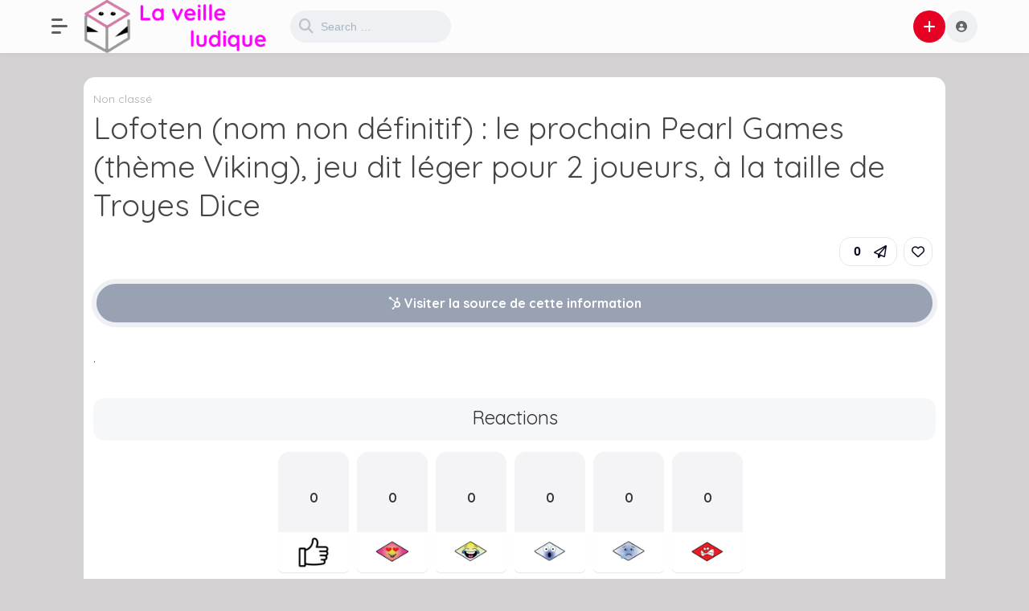

--- FILE ---
content_type: text/html; charset=UTF-8
request_url: https://www.boardgame.fr/2021/05/25/lofoten-nom-non-definitif-le-prochain-pearl-games-theme-viking-jeu-dit-leger-pour-2-joueurs-a-la-taille-de-troyes-dice/
body_size: 14374
content:
<!DOCTYPE html>
<html lang="fr-FR">
<head>
	<meta charset="UTF-8">
			<title>Lofoten (nom non définitif) : le prochain Pearl Games (thème Viking), jeu dit léger pour 2 joueurs, à la taille de Troyes Dice &#8211; Board Game</title>
<meta name='robots' content='max-image-preview:large' />
<link rel='dns-prefetch' href='//www.boardgame.fr' />
<link rel='dns-prefetch' href='//fonts.googleapis.com' />
<link rel="alternate" type="application/rss+xml" title="Board Game &raquo; Flux" href="https://www.boardgame.fr/feed/" />
<link rel="alternate" type="application/rss+xml" title="Board Game &raquo; Flux des commentaires" href="https://www.boardgame.fr/comments/feed/" />
<link rel="alternate" title="oEmbed (JSON)" type="application/json+oembed" href="https://www.boardgame.fr/wp-json/oembed/1.0/embed?url=https%3A%2F%2Fwww.boardgame.fr%2F2021%2F05%2F25%2Flofoten-nom-non-definitif-le-prochain-pearl-games-theme-viking-jeu-dit-leger-pour-2-joueurs-a-la-taille-de-troyes-dice%2F" />
<link rel="alternate" title="oEmbed (XML)" type="text/xml+oembed" href="https://www.boardgame.fr/wp-json/oembed/1.0/embed?url=https%3A%2F%2Fwww.boardgame.fr%2F2021%2F05%2F25%2Flofoten-nom-non-definitif-le-prochain-pearl-games-theme-viking-jeu-dit-leger-pour-2-joueurs-a-la-taille-de-troyes-dice%2F&#038;format=xml" />
		<!-- This site uses the Google Analytics by MonsterInsights plugin v9.11.0 - Using Analytics tracking - https://www.monsterinsights.com/ -->
							<script src="//www.googletagmanager.com/gtag/js?id=G-WBZ635P0G9"  data-cfasync="false" data-wpfc-render="false" type="text/javascript" async></script>
			<script data-cfasync="false" data-wpfc-render="false" type="text/javascript">
				var mi_version = '9.11.0';
				var mi_track_user = true;
				var mi_no_track_reason = '';
								var MonsterInsightsDefaultLocations = {"page_location":"https:\/\/www.boardgame.fr\/2021\/05\/25\/lofoten-nom-non-definitif-le-prochain-pearl-games-theme-viking-jeu-dit-leger-pour-2-joueurs-a-la-taille-de-troyes-dice\/"};
								if ( typeof MonsterInsightsPrivacyGuardFilter === 'function' ) {
					var MonsterInsightsLocations = (typeof MonsterInsightsExcludeQuery === 'object') ? MonsterInsightsPrivacyGuardFilter( MonsterInsightsExcludeQuery ) : MonsterInsightsPrivacyGuardFilter( MonsterInsightsDefaultLocations );
				} else {
					var MonsterInsightsLocations = (typeof MonsterInsightsExcludeQuery === 'object') ? MonsterInsightsExcludeQuery : MonsterInsightsDefaultLocations;
				}

								var disableStrs = [
										'ga-disable-G-WBZ635P0G9',
									];

				/* Function to detect opted out users */
				function __gtagTrackerIsOptedOut() {
					for (var index = 0; index < disableStrs.length; index++) {
						if (document.cookie.indexOf(disableStrs[index] + '=true') > -1) {
							return true;
						}
					}

					return false;
				}

				/* Disable tracking if the opt-out cookie exists. */
				if (__gtagTrackerIsOptedOut()) {
					for (var index = 0; index < disableStrs.length; index++) {
						window[disableStrs[index]] = true;
					}
				}

				/* Opt-out function */
				function __gtagTrackerOptout() {
					for (var index = 0; index < disableStrs.length; index++) {
						document.cookie = disableStrs[index] + '=true; expires=Thu, 31 Dec 2099 23:59:59 UTC; path=/';
						window[disableStrs[index]] = true;
					}
				}

				if ('undefined' === typeof gaOptout) {
					function gaOptout() {
						__gtagTrackerOptout();
					}
				}
								window.dataLayer = window.dataLayer || [];

				window.MonsterInsightsDualTracker = {
					helpers: {},
					trackers: {},
				};
				if (mi_track_user) {
					function __gtagDataLayer() {
						dataLayer.push(arguments);
					}

					function __gtagTracker(type, name, parameters) {
						if (!parameters) {
							parameters = {};
						}

						if (parameters.send_to) {
							__gtagDataLayer.apply(null, arguments);
							return;
						}

						if (type === 'event') {
														parameters.send_to = monsterinsights_frontend.v4_id;
							var hookName = name;
							if (typeof parameters['event_category'] !== 'undefined') {
								hookName = parameters['event_category'] + ':' + name;
							}

							if (typeof MonsterInsightsDualTracker.trackers[hookName] !== 'undefined') {
								MonsterInsightsDualTracker.trackers[hookName](parameters);
							} else {
								__gtagDataLayer('event', name, parameters);
							}
							
						} else {
							__gtagDataLayer.apply(null, arguments);
						}
					}

					__gtagTracker('js', new Date());
					__gtagTracker('set', {
						'developer_id.dZGIzZG': true,
											});
					if ( MonsterInsightsLocations.page_location ) {
						__gtagTracker('set', MonsterInsightsLocations);
					}
										__gtagTracker('config', 'G-WBZ635P0G9', {"forceSSL":"true","link_attribution":"true"} );
										window.gtag = __gtagTracker;										(function () {
						/* https://developers.google.com/analytics/devguides/collection/analyticsjs/ */
						/* ga and __gaTracker compatibility shim. */
						var noopfn = function () {
							return null;
						};
						var newtracker = function () {
							return new Tracker();
						};
						var Tracker = function () {
							return null;
						};
						var p = Tracker.prototype;
						p.get = noopfn;
						p.set = noopfn;
						p.send = function () {
							var args = Array.prototype.slice.call(arguments);
							args.unshift('send');
							__gaTracker.apply(null, args);
						};
						var __gaTracker = function () {
							var len = arguments.length;
							if (len === 0) {
								return;
							}
							var f = arguments[len - 1];
							if (typeof f !== 'object' || f === null || typeof f.hitCallback !== 'function') {
								if ('send' === arguments[0]) {
									var hitConverted, hitObject = false, action;
									if ('event' === arguments[1]) {
										if ('undefined' !== typeof arguments[3]) {
											hitObject = {
												'eventAction': arguments[3],
												'eventCategory': arguments[2],
												'eventLabel': arguments[4],
												'value': arguments[5] ? arguments[5] : 1,
											}
										}
									}
									if ('pageview' === arguments[1]) {
										if ('undefined' !== typeof arguments[2]) {
											hitObject = {
												'eventAction': 'page_view',
												'page_path': arguments[2],
											}
										}
									}
									if (typeof arguments[2] === 'object') {
										hitObject = arguments[2];
									}
									if (typeof arguments[5] === 'object') {
										Object.assign(hitObject, arguments[5]);
									}
									if ('undefined' !== typeof arguments[1].hitType) {
										hitObject = arguments[1];
										if ('pageview' === hitObject.hitType) {
											hitObject.eventAction = 'page_view';
										}
									}
									if (hitObject) {
										action = 'timing' === arguments[1].hitType ? 'timing_complete' : hitObject.eventAction;
										hitConverted = mapArgs(hitObject);
										__gtagTracker('event', action, hitConverted);
									}
								}
								return;
							}

							function mapArgs(args) {
								var arg, hit = {};
								var gaMap = {
									'eventCategory': 'event_category',
									'eventAction': 'event_action',
									'eventLabel': 'event_label',
									'eventValue': 'event_value',
									'nonInteraction': 'non_interaction',
									'timingCategory': 'event_category',
									'timingVar': 'name',
									'timingValue': 'value',
									'timingLabel': 'event_label',
									'page': 'page_path',
									'location': 'page_location',
									'title': 'page_title',
									'referrer' : 'page_referrer',
								};
								for (arg in args) {
																		if (!(!args.hasOwnProperty(arg) || !gaMap.hasOwnProperty(arg))) {
										hit[gaMap[arg]] = args[arg];
									} else {
										hit[arg] = args[arg];
									}
								}
								return hit;
							}

							try {
								f.hitCallback();
							} catch (ex) {
							}
						};
						__gaTracker.create = newtracker;
						__gaTracker.getByName = newtracker;
						__gaTracker.getAll = function () {
							return [];
						};
						__gaTracker.remove = noopfn;
						__gaTracker.loaded = true;
						window['__gaTracker'] = __gaTracker;
					})();
									} else {
										console.log("");
					(function () {
						function __gtagTracker() {
							return null;
						}

						window['__gtagTracker'] = __gtagTracker;
						window['gtag'] = __gtagTracker;
					})();
									}
			</script>
							<!-- / Google Analytics by MonsterInsights -->
		<style id='wp-img-auto-sizes-contain-inline-css' type='text/css'>
img:is([sizes=auto i],[sizes^="auto," i]){contain-intrinsic-size:3000px 1500px}
/*# sourceURL=wp-img-auto-sizes-contain-inline-css */
</style>
<style id='wp-emoji-styles-inline-css' type='text/css'>

	img.wp-smiley, img.emoji {
		display: inline !important;
		border: none !important;
		box-shadow: none !important;
		height: 1em !important;
		width: 1em !important;
		margin: 0 0.07em !important;
		vertical-align: -0.1em !important;
		background: none !important;
		padding: 0 !important;
	}
/*# sourceURL=wp-emoji-styles-inline-css */
</style>
<style id='wp-block-library-inline-css' type='text/css'>
:root{--wp-block-synced-color:#7a00df;--wp-block-synced-color--rgb:122,0,223;--wp-bound-block-color:var(--wp-block-synced-color);--wp-editor-canvas-background:#ddd;--wp-admin-theme-color:#007cba;--wp-admin-theme-color--rgb:0,124,186;--wp-admin-theme-color-darker-10:#006ba1;--wp-admin-theme-color-darker-10--rgb:0,107,160.5;--wp-admin-theme-color-darker-20:#005a87;--wp-admin-theme-color-darker-20--rgb:0,90,135;--wp-admin-border-width-focus:2px}@media (min-resolution:192dpi){:root{--wp-admin-border-width-focus:1.5px}}.wp-element-button{cursor:pointer}:root .has-very-light-gray-background-color{background-color:#eee}:root .has-very-dark-gray-background-color{background-color:#313131}:root .has-very-light-gray-color{color:#eee}:root .has-very-dark-gray-color{color:#313131}:root .has-vivid-green-cyan-to-vivid-cyan-blue-gradient-background{background:linear-gradient(135deg,#00d084,#0693e3)}:root .has-purple-crush-gradient-background{background:linear-gradient(135deg,#34e2e4,#4721fb 50%,#ab1dfe)}:root .has-hazy-dawn-gradient-background{background:linear-gradient(135deg,#faaca8,#dad0ec)}:root .has-subdued-olive-gradient-background{background:linear-gradient(135deg,#fafae1,#67a671)}:root .has-atomic-cream-gradient-background{background:linear-gradient(135deg,#fdd79a,#004a59)}:root .has-nightshade-gradient-background{background:linear-gradient(135deg,#330968,#31cdcf)}:root .has-midnight-gradient-background{background:linear-gradient(135deg,#020381,#2874fc)}:root{--wp--preset--font-size--normal:16px;--wp--preset--font-size--huge:42px}.has-regular-font-size{font-size:1em}.has-larger-font-size{font-size:2.625em}.has-normal-font-size{font-size:var(--wp--preset--font-size--normal)}.has-huge-font-size{font-size:var(--wp--preset--font-size--huge)}.has-text-align-center{text-align:center}.has-text-align-left{text-align:left}.has-text-align-right{text-align:right}.has-fit-text{white-space:nowrap!important}#end-resizable-editor-section{display:none}.aligncenter{clear:both}.items-justified-left{justify-content:flex-start}.items-justified-center{justify-content:center}.items-justified-right{justify-content:flex-end}.items-justified-space-between{justify-content:space-between}.screen-reader-text{border:0;clip-path:inset(50%);height:1px;margin:-1px;overflow:hidden;padding:0;position:absolute;width:1px;word-wrap:normal!important}.screen-reader-text:focus{background-color:#ddd;clip-path:none;color:#444;display:block;font-size:1em;height:auto;left:5px;line-height:normal;padding:15px 23px 14px;text-decoration:none;top:5px;width:auto;z-index:100000}html :where(.has-border-color){border-style:solid}html :where([style*=border-top-color]){border-top-style:solid}html :where([style*=border-right-color]){border-right-style:solid}html :where([style*=border-bottom-color]){border-bottom-style:solid}html :where([style*=border-left-color]){border-left-style:solid}html :where([style*=border-width]){border-style:solid}html :where([style*=border-top-width]){border-top-style:solid}html :where([style*=border-right-width]){border-right-style:solid}html :where([style*=border-bottom-width]){border-bottom-style:solid}html :where([style*=border-left-width]){border-left-style:solid}html :where(img[class*=wp-image-]){height:auto;max-width:100%}:where(figure){margin:0 0 1em}html :where(.is-position-sticky){--wp-admin--admin-bar--position-offset:var(--wp-admin--admin-bar--height,0px)}@media screen and (max-width:600px){html :where(.is-position-sticky){--wp-admin--admin-bar--position-offset:0px}}

/*# sourceURL=wp-block-library-inline-css */
</style><style id='global-styles-inline-css' type='text/css'>
:root{--wp--preset--aspect-ratio--square: 1;--wp--preset--aspect-ratio--4-3: 4/3;--wp--preset--aspect-ratio--3-4: 3/4;--wp--preset--aspect-ratio--3-2: 3/2;--wp--preset--aspect-ratio--2-3: 2/3;--wp--preset--aspect-ratio--16-9: 16/9;--wp--preset--aspect-ratio--9-16: 9/16;--wp--preset--color--black: #000000;--wp--preset--color--cyan-bluish-gray: #abb8c3;--wp--preset--color--white: #ffffff;--wp--preset--color--pale-pink: #f78da7;--wp--preset--color--vivid-red: #cf2e2e;--wp--preset--color--luminous-vivid-orange: #ff6900;--wp--preset--color--luminous-vivid-amber: #fcb900;--wp--preset--color--light-green-cyan: #7bdcb5;--wp--preset--color--vivid-green-cyan: #00d084;--wp--preset--color--pale-cyan-blue: #8ed1fc;--wp--preset--color--vivid-cyan-blue: #0693e3;--wp--preset--color--vivid-purple: #9b51e0;--wp--preset--gradient--vivid-cyan-blue-to-vivid-purple: linear-gradient(135deg,rgb(6,147,227) 0%,rgb(155,81,224) 100%);--wp--preset--gradient--light-green-cyan-to-vivid-green-cyan: linear-gradient(135deg,rgb(122,220,180) 0%,rgb(0,208,130) 100%);--wp--preset--gradient--luminous-vivid-amber-to-luminous-vivid-orange: linear-gradient(135deg,rgb(252,185,0) 0%,rgb(255,105,0) 100%);--wp--preset--gradient--luminous-vivid-orange-to-vivid-red: linear-gradient(135deg,rgb(255,105,0) 0%,rgb(207,46,46) 100%);--wp--preset--gradient--very-light-gray-to-cyan-bluish-gray: linear-gradient(135deg,rgb(238,238,238) 0%,rgb(169,184,195) 100%);--wp--preset--gradient--cool-to-warm-spectrum: linear-gradient(135deg,rgb(74,234,220) 0%,rgb(151,120,209) 20%,rgb(207,42,186) 40%,rgb(238,44,130) 60%,rgb(251,105,98) 80%,rgb(254,248,76) 100%);--wp--preset--gradient--blush-light-purple: linear-gradient(135deg,rgb(255,206,236) 0%,rgb(152,150,240) 100%);--wp--preset--gradient--blush-bordeaux: linear-gradient(135deg,rgb(254,205,165) 0%,rgb(254,45,45) 50%,rgb(107,0,62) 100%);--wp--preset--gradient--luminous-dusk: linear-gradient(135deg,rgb(255,203,112) 0%,rgb(199,81,192) 50%,rgb(65,88,208) 100%);--wp--preset--gradient--pale-ocean: linear-gradient(135deg,rgb(255,245,203) 0%,rgb(182,227,212) 50%,rgb(51,167,181) 100%);--wp--preset--gradient--electric-grass: linear-gradient(135deg,rgb(202,248,128) 0%,rgb(113,206,126) 100%);--wp--preset--gradient--midnight: linear-gradient(135deg,rgb(2,3,129) 0%,rgb(40,116,252) 100%);--wp--preset--font-size--small: 13px;--wp--preset--font-size--medium: 20px;--wp--preset--font-size--large: 36px;--wp--preset--font-size--x-large: 42px;--wp--preset--spacing--20: 0.44rem;--wp--preset--spacing--30: 0.67rem;--wp--preset--spacing--40: 1rem;--wp--preset--spacing--50: 1.5rem;--wp--preset--spacing--60: 2.25rem;--wp--preset--spacing--70: 3.38rem;--wp--preset--spacing--80: 5.06rem;--wp--preset--shadow--natural: 6px 6px 9px rgba(0, 0, 0, 0.2);--wp--preset--shadow--deep: 12px 12px 50px rgba(0, 0, 0, 0.4);--wp--preset--shadow--sharp: 6px 6px 0px rgba(0, 0, 0, 0.2);--wp--preset--shadow--outlined: 6px 6px 0px -3px rgb(255, 255, 255), 6px 6px rgb(0, 0, 0);--wp--preset--shadow--crisp: 6px 6px 0px rgb(0, 0, 0);}:where(.is-layout-flex){gap: 0.5em;}:where(.is-layout-grid){gap: 0.5em;}body .is-layout-flex{display: flex;}.is-layout-flex{flex-wrap: wrap;align-items: center;}.is-layout-flex > :is(*, div){margin: 0;}body .is-layout-grid{display: grid;}.is-layout-grid > :is(*, div){margin: 0;}:where(.wp-block-columns.is-layout-flex){gap: 2em;}:where(.wp-block-columns.is-layout-grid){gap: 2em;}:where(.wp-block-post-template.is-layout-flex){gap: 1.25em;}:where(.wp-block-post-template.is-layout-grid){gap: 1.25em;}.has-black-color{color: var(--wp--preset--color--black) !important;}.has-cyan-bluish-gray-color{color: var(--wp--preset--color--cyan-bluish-gray) !important;}.has-white-color{color: var(--wp--preset--color--white) !important;}.has-pale-pink-color{color: var(--wp--preset--color--pale-pink) !important;}.has-vivid-red-color{color: var(--wp--preset--color--vivid-red) !important;}.has-luminous-vivid-orange-color{color: var(--wp--preset--color--luminous-vivid-orange) !important;}.has-luminous-vivid-amber-color{color: var(--wp--preset--color--luminous-vivid-amber) !important;}.has-light-green-cyan-color{color: var(--wp--preset--color--light-green-cyan) !important;}.has-vivid-green-cyan-color{color: var(--wp--preset--color--vivid-green-cyan) !important;}.has-pale-cyan-blue-color{color: var(--wp--preset--color--pale-cyan-blue) !important;}.has-vivid-cyan-blue-color{color: var(--wp--preset--color--vivid-cyan-blue) !important;}.has-vivid-purple-color{color: var(--wp--preset--color--vivid-purple) !important;}.has-black-background-color{background-color: var(--wp--preset--color--black) !important;}.has-cyan-bluish-gray-background-color{background-color: var(--wp--preset--color--cyan-bluish-gray) !important;}.has-white-background-color{background-color: var(--wp--preset--color--white) !important;}.has-pale-pink-background-color{background-color: var(--wp--preset--color--pale-pink) !important;}.has-vivid-red-background-color{background-color: var(--wp--preset--color--vivid-red) !important;}.has-luminous-vivid-orange-background-color{background-color: var(--wp--preset--color--luminous-vivid-orange) !important;}.has-luminous-vivid-amber-background-color{background-color: var(--wp--preset--color--luminous-vivid-amber) !important;}.has-light-green-cyan-background-color{background-color: var(--wp--preset--color--light-green-cyan) !important;}.has-vivid-green-cyan-background-color{background-color: var(--wp--preset--color--vivid-green-cyan) !important;}.has-pale-cyan-blue-background-color{background-color: var(--wp--preset--color--pale-cyan-blue) !important;}.has-vivid-cyan-blue-background-color{background-color: var(--wp--preset--color--vivid-cyan-blue) !important;}.has-vivid-purple-background-color{background-color: var(--wp--preset--color--vivid-purple) !important;}.has-black-border-color{border-color: var(--wp--preset--color--black) !important;}.has-cyan-bluish-gray-border-color{border-color: var(--wp--preset--color--cyan-bluish-gray) !important;}.has-white-border-color{border-color: var(--wp--preset--color--white) !important;}.has-pale-pink-border-color{border-color: var(--wp--preset--color--pale-pink) !important;}.has-vivid-red-border-color{border-color: var(--wp--preset--color--vivid-red) !important;}.has-luminous-vivid-orange-border-color{border-color: var(--wp--preset--color--luminous-vivid-orange) !important;}.has-luminous-vivid-amber-border-color{border-color: var(--wp--preset--color--luminous-vivid-amber) !important;}.has-light-green-cyan-border-color{border-color: var(--wp--preset--color--light-green-cyan) !important;}.has-vivid-green-cyan-border-color{border-color: var(--wp--preset--color--vivid-green-cyan) !important;}.has-pale-cyan-blue-border-color{border-color: var(--wp--preset--color--pale-cyan-blue) !important;}.has-vivid-cyan-blue-border-color{border-color: var(--wp--preset--color--vivid-cyan-blue) !important;}.has-vivid-purple-border-color{border-color: var(--wp--preset--color--vivid-purple) !important;}.has-vivid-cyan-blue-to-vivid-purple-gradient-background{background: var(--wp--preset--gradient--vivid-cyan-blue-to-vivid-purple) !important;}.has-light-green-cyan-to-vivid-green-cyan-gradient-background{background: var(--wp--preset--gradient--light-green-cyan-to-vivid-green-cyan) !important;}.has-luminous-vivid-amber-to-luminous-vivid-orange-gradient-background{background: var(--wp--preset--gradient--luminous-vivid-amber-to-luminous-vivid-orange) !important;}.has-luminous-vivid-orange-to-vivid-red-gradient-background{background: var(--wp--preset--gradient--luminous-vivid-orange-to-vivid-red) !important;}.has-very-light-gray-to-cyan-bluish-gray-gradient-background{background: var(--wp--preset--gradient--very-light-gray-to-cyan-bluish-gray) !important;}.has-cool-to-warm-spectrum-gradient-background{background: var(--wp--preset--gradient--cool-to-warm-spectrum) !important;}.has-blush-light-purple-gradient-background{background: var(--wp--preset--gradient--blush-light-purple) !important;}.has-blush-bordeaux-gradient-background{background: var(--wp--preset--gradient--blush-bordeaux) !important;}.has-luminous-dusk-gradient-background{background: var(--wp--preset--gradient--luminous-dusk) !important;}.has-pale-ocean-gradient-background{background: var(--wp--preset--gradient--pale-ocean) !important;}.has-electric-grass-gradient-background{background: var(--wp--preset--gradient--electric-grass) !important;}.has-midnight-gradient-background{background: var(--wp--preset--gradient--midnight) !important;}.has-small-font-size{font-size: var(--wp--preset--font-size--small) !important;}.has-medium-font-size{font-size: var(--wp--preset--font-size--medium) !important;}.has-large-font-size{font-size: var(--wp--preset--font-size--large) !important;}.has-x-large-font-size{font-size: var(--wp--preset--font-size--x-large) !important;}
/*# sourceURL=global-styles-inline-css */
</style>

<style id='classic-theme-styles-inline-css' type='text/css'>
/*! This file is auto-generated */
.wp-block-button__link{color:#fff;background-color:#32373c;border-radius:9999px;box-shadow:none;text-decoration:none;padding:calc(.667em + 2px) calc(1.333em + 2px);font-size:1.125em}.wp-block-file__button{background:#32373c;color:#fff;text-decoration:none}
/*# sourceURL=/wp-includes/css/classic-themes.min.css */
</style>
<link rel='stylesheet' id='wpa-css-css' href='https://www.boardgame.fr/wp-content/plugins/honeypot/includes/css/wpa.css?ver=2.3.03' type='text/css' media='all' />
<link rel='stylesheet' id='king-style-css' href='https://www.boardgame.fr/wp-content/themes/king/style.css?ver=9.5.3' type='text/css' media='all' />
<link rel='stylesheet' id='custom-styles-css' href='https://www.boardgame.fr/wp-content/themes/king/layouts/custom-styles.css?ver=9.5.3' type='text/css' media='all' />
<link rel='stylesheet' id='googlefont-style-css' href='//fonts.googleapis.com/css?family=Quicksand%3Aital%2Cwght%400%2C300%3B0%2C400%3B0%2C600%3B0%2C700%3B1%2C400&#038;display=swap&#038;ver=1.0.0' type='text/css' media='all' />
<link rel='stylesheet' id='font-awesome-style-css' href='https://www.boardgame.fr/wp-content/themes/king/layouts/font-awesome/css/all.min.css?ver=9.5.3' type='text/css' media='all' />
<link rel='stylesheet' id='magnefic-popup-css-css' href='https://www.boardgame.fr/wp-content/themes/king/layouts/js/magnific-popup/magnific-popup.css?ver=9.5.3' type='text/css' media='all' />
<link rel='stylesheet' id='wp-pagenavi-css' href='https://www.boardgame.fr/wp-content/plugins/wp-pagenavi/pagenavi-css.css?ver=2.70' type='text/css' media='all' />
<script type="text/javascript" src="https://www.boardgame.fr/wp-content/plugins/google-analytics-for-wordpress/assets/js/frontend-gtag.min.js?ver=9.11.0" id="monsterinsights-frontend-script-js" async="async" data-wp-strategy="async"></script>
<script data-cfasync="false" data-wpfc-render="false" type="text/javascript" id='monsterinsights-frontend-script-js-extra'>/* <![CDATA[ */
var monsterinsights_frontend = {"js_events_tracking":"true","download_extensions":"doc,pdf,ppt,zip,xls,docx,pptx,xlsx","inbound_paths":"[{\"path\":\"\\\/go\\\/\",\"label\":\"affiliate\"},{\"path\":\"\\\/recommend\\\/\",\"label\":\"affiliate\"}]","home_url":"https:\/\/www.boardgame.fr","hash_tracking":"false","v4_id":"G-WBZ635P0G9"};/* ]]> */
</script>
<script type="text/javascript" src="https://www.boardgame.fr/wp-includes/js/jquery/jquery.min.js?ver=3.7.1" id="jquery-core-js"></script>
<script type="text/javascript" src="https://www.boardgame.fr/wp-includes/js/jquery/jquery-migrate.min.js?ver=3.4.1" id="jquery-migrate-js"></script>
<link rel="https://api.w.org/" href="https://www.boardgame.fr/wp-json/" /><link rel="alternate" title="JSON" type="application/json" href="https://www.boardgame.fr/wp-json/wp/v2/posts/13693" /><link rel="EditURI" type="application/rsd+xml" title="RSD" href="https://www.boardgame.fr/xmlrpc.php?rsd" />
<meta name="generator" content="WordPress 6.9" />
<link rel="canonical" href="https://www.boardgame.fr/2021/05/25/lofoten-nom-non-definitif-le-prochain-pearl-games-theme-viking-jeu-dit-leger-pour-2-joueurs-a-la-taille-de-troyes-dice/" />
<link rel='shortlink' href='https://www.boardgame.fr/?p=13693' />
<link rel="apple-touch-icon" sizes="180x180" href="/wp-content/uploads/fbrfg/apple-touch-icon.png">
<link rel="icon" type="image/png" sizes="32x32" href="/wp-content/uploads/fbrfg/favicon-32x32.png">
<link rel="icon" type="image/png" sizes="16x16" href="/wp-content/uploads/fbrfg/favicon-16x16.png">
<link rel="manifest" href="/wp-content/uploads/fbrfg/site.webmanifest">
<link rel="mask-icon" href="/wp-content/uploads/fbrfg/safari-pinned-tab.svg" color="#5bbad5">
<link rel="shortcut icon" href="/wp-content/uploads/fbrfg/favicon.ico">
<meta name="msapplication-TileColor" content="#da532c">
<meta name="msapplication-config" content="/wp-content/uploads/fbrfg/browserconfig.xml">
<meta name="theme-color" content="#ffffff"><meta name="viewport" content="width=device-width, maximum-scale=1.0, minimum-scale=1.0, initial-scale=1.0" /><style type="text/css">.recentcomments a{display:inline !important;padding:0 !important;margin:0 !important;}</style><link rel="icon" href="https://www.boardgame.fr/wp-content/uploads/2019/03/cropped-favicon-bg01-32x32.png" sizes="32x32" />
<link rel="icon" href="https://www.boardgame.fr/wp-content/uploads/2019/03/cropped-favicon-bg01-192x192.png" sizes="192x192" />
<link rel="apple-touch-icon" href="https://www.boardgame.fr/wp-content/uploads/2019/03/cropped-favicon-bg01-180x180.png" />
<meta name="msapplication-TileImage" content="https://www.boardgame.fr/wp-content/uploads/2019/03/cropped-favicon-bg01-270x270.png" />
		<style type="text/css" id="wp-custom-css">
			/* Empêche les débordements horizontaux */
html, body {
  overflow-x: hidden;
}

/* Images / vidéos / iframes adaptatives */
img, video, iframe {
  max-width: 100% !important;
  height: auto !important;
}

/* Pour que les blocs flex ou grid ne forcent pas une largeur trop grande */
* {
  box-sizing: border-box;
  min-width: 0;
}
		</style>
		</head>
<body class="wp-singular post-template-default single single-post postid-13693 single-format-link wp-theme-king">
<div id="page" class="site header-template-06">
	<header id="masthead" class="site-header">
		<div class="king-header header-06 lr-padding">
			<div class="king-leftmenu-toggle-v2" data-toggle="dropdown" data-target=".king-leftmenu" aria-expanded="false" role="button"><span class="leftmenu-toggle-line"></span></div>	
			<div class="site-branding">
			<a href="https://www.boardgame.fr" class="king-logo">
			<img src="https://www.boardgame.fr/wp-content/uploads/2024/02/logo-BoardGame-GeekLette2.png" alt=""/>
		</a>
					<a href="https://www.boardgame.fr" class="mobile-king-logo">
				<img src="https://www.boardgame.fr/wp-content/uploads/2024/02/logo-BoardGame-GeekLette2.png" alt=""/>
			</a>	
					
		</div><!-- .site-branding -->			<div class="king-search-top">
	<div class="king-search">
		<form role="search" method="get" class="header-search-form" action="https://www.boardgame.fr/">
			<button type="submit" class="header-search-submit"
			value=""><i class="fa fa-search fa-2x" aria-hidden="true"></i> </button>
			<input type="search" class="header-search-field"
			placeholder="Search …"
			value="" name="s" autocomplete="off"
			title="Search for:" />
		</form>
					<div id="king-results"></div>
			</div>
</div><!-- .king-search-top -->
			<div class="king-header-right">
																						<div class="king-submit">
				<span class="king-submit-open"  data-toggle="dropdown" data-target=".king-submit" aria-expanded="false" role="button"><i class="fa fa-plus fa-lg" aria-hidden="true"></i></span>
				<div class="king-submit-drop">
					<ul class="king-submit-buttons">
																																																							<li><a data-toggle="modal" data-target="#addlink" href="#" class="header-login-buttons"><i class="fa-brands fa-hubspot"></i>Link</a></li>
																							</ul>
				</div>
			</div><!-- .king-submit -->
							<div class="king-logged-user">
	<div class="king-username">
					<div class="header-login head-icons" data-toggle="dropdown" data-target=".user-header-menu" aria-expanded="false"><i class="fas fa-user-circle"></i></div>
			<div class="user-header-menu">
				<div class="king-login-buttons">
											<a data-toggle="modal" data-target="#myModal" href="#" class="header-login-buttons"><i class="fas fa-user-circle"></i> Login </a>
														</div>
					</div>
		</div>
</div><!-- .king-logged-user -->
			</div>
		</div><!-- .king-header -->
	</header><!-- #masthead -->
	<div class="king-leftmenu king-scroll">
	<button class="king-leftmenu-close" type="button" data-toggle="dropdown" data-target=".king-leftmenu" aria-expanded="false"><i class="fa-solid fa-angle-left"></i></button>
	<form role="search" method="get" class="king-mobile-search" action="https://www.boardgame.fr/">
		<input type="search" class="king-mobile-search-field"
		placeholder="Search …"
		value="" name="s" autocomplete="off"
		title="Search" />
	</form>
	<div class="king-leftmenu-nav">
				<div class="king-cat-list-mobile">
						<div class="menu-footer-menu-container"><ul id="menu-footer-menu" class="menu"><li id="menu-item-23345" class="menu-item menu-item-type-post_type menu-item-object-page menu-item-23345"><a href="https://www.boardgame.fr/a-propos/">A propos</a></li>
<li id="menu-item-23344" class="menu-item menu-item-type-post_type menu-item-object-page menu-item-23344"><a href="https://www.boardgame.fr/contact/">Contact</a></li>
<li id="menu-item-23343" class="menu-item menu-item-type-post_type menu-item-object-page menu-item-23343"><a href="https://www.boardgame.fr/mentions-legales/">Mentions légales</a></li>
<li id="menu-item-23346" class="menu-item menu-item-type-post_type menu-item-object-page menu-item-privacy-policy menu-item-23346"><a rel="privacy-policy" href="https://www.boardgame.fr/politique-de-confidentialite/">Politique de confidentialité</a></li>
</ul></div>		</div>

			</div>
</div><!-- .king-head-mobile -->

	<div id="content" class="site-content hidden-nav">
				<div id="primary" class="content-area">
	<main id="main" class="site-main post-page single-post sing-template-1">
					<div id="post-13693" class="post-13693 post type-post status-publish format-link hentry category-non-classe post_format-post-format-link">
						
						<header class="entry-header">
				<a href="https://www.boardgame.fr/category/non-classe/" rel="category tag">Non classé</a>				<h1 class="entry-title">Lofoten (nom non définitif) : le prochain Pearl Games (thème Viking), jeu dit léger pour 2 joueurs, à la taille de Troyes Dice</h1>			</header><!-- .entry-header -->
				
			<div class="post-page-ft">
	<div class="post-like">
							<div class="king-alert-like">Please <a href="https://www.boardgame.fr/login">log in </a> or <a href="https://www.boardgame.fr/register"> register </a> to do it. </div>
			</div><!-- .post-like -->
	<div class="ft-right">
				<button class="king-share-dropdown kingp-bttns" data-toggle="modal" data-target="#sharemodal" role="button"><span class="share-counter">0</span><i data-toggle="tooltip" data-placement="bottom" title="share" class="far fa-paper-plane"></i></button>
		
			<div class="king-like kingp-bttns" data-toggle="dropdown" data-target=".king-alert-like" aria-expanded="false" role="link"><i class="far fa-heart"></i></div>		</div><!-- .ft-right -->
</div><!-- .post-page-featured-trending -->
					
							<span class="single-post-no-thumb"></span>
						<div class="king-affi-link">
									<a class="king-link" href="https://www.boardgame.fr/dashboard?template=redirect&#038;orderby=13693" target="_blank"><i class="fa-brands fa-hubspot"></i> Visiter la source de cette information</a>
							</div>
			<div class="entry-content">
				<p>.</p>
			</div><!-- .entry-content -->
					
	
	<div class="single-boxes king-reactions-post-13693 " data-nonce="a7387fb83b" data-post="13693" data-voted="" data-logged="not_logged"><div class="single-boxes-title"><h4>Reactions</h4></div><div class="king-reaction-buttons ">
					<div class="king-reactions-count king-reactions-count-like">0</div>
					<div class="king-reaction-bar">
					<div class="king-reactions-percent king-reaction-percent-like" style="height: 0%"></div>
					</div>
					<div class="king-reactions-icon king-reaction-like" data-new="0" data-action="like">
					</div>
					</div><div class="king-reaction-buttons ">
					<div class="king-reactions-count king-reactions-count-love">0</div>
					<div class="king-reaction-bar">
					<div class="king-reactions-percent king-reaction-percent-love" style="height: 0%"></div>
					</div>
					<div class="king-reactions-icon king-reaction-love" data-new="0" data-action="love">
					</div>
					</div><div class="king-reaction-buttons ">
					<div class="king-reactions-count king-reactions-count-haha">0</div>
					<div class="king-reaction-bar">
					<div class="king-reactions-percent king-reaction-percent-haha" style="height: 0%"></div>
					</div>
					<div class="king-reactions-icon king-reaction-haha" data-new="0" data-action="haha">
					</div>
					</div><div class="king-reaction-buttons ">
					<div class="king-reactions-count king-reactions-count-wow">0</div>
					<div class="king-reaction-bar">
					<div class="king-reactions-percent king-reaction-percent-wow" style="height: 0%"></div>
					</div>
					<div class="king-reactions-icon king-reaction-wow" data-new="0" data-action="wow">
					</div>
					</div><div class="king-reaction-buttons ">
					<div class="king-reactions-count king-reactions-count-sad">0</div>
					<div class="king-reaction-bar">
					<div class="king-reactions-percent king-reaction-percent-sad" style="height: 0%"></div>
					</div>
					<div class="king-reactions-icon king-reaction-sad" data-new="0" data-action="sad">
					</div>
					</div><div class="king-reaction-buttons ">
					<div class="king-reactions-count king-reactions-count-angry">0</div>
					<div class="king-reaction-bar">
					<div class="king-reactions-percent king-reaction-percent-angry" style="height: 0%"></div>
					</div>
					<div class="king-reactions-icon king-reaction-angry" data-new="0" data-action="angry">
					</div>
					</div><div id="king-reacted" class="king-reacted hide">Already reacted for this post.</div></div>			
						
 
	
<div class="post-author">
		<div class="post-author-top">
			<a class="post-author-avatar-a " href="https://www.boardgame.fr/profile/geeklette" >
			
			<img class="post-author-avatar" src="https://www.boardgame.fr/wp-content/uploads/2024/02/GeekLette-200x200-1-150x150.jpg" />
		</a>
			<a class="post-author-name" href="https://www.boardgame.fr/profile/geeklette">
			geeklette					</a>
					</div>
							<div class="king-profile-social">
			<ul>
									<li data-toggle="tooltip" data-placement="top" title="facebook" class="fb"><a href="https://www.facebook.com/GeekLette/" target="_blank"><i class="fab fa-facebook"></i></a></li>
													<li data-toggle="tooltip" data-placement="top" title="instagram" class="g"><a href="https://www.instagram.com/geeklette/" target="_blank"><i class="fab fa-instagram"></i> </a></li>
													<li data-toggle="tooltip" data-placement="top" title="twitter" class="twi"><a href="https://twitter.com/BlogGeekLette" target="_blank"><i class="fab fa-x-twitter"></i></a></li>
								        
									<li data-toggle="tooltip" data-placement="top" title="url" class="ln"><a href="https://www.geeklette.fr" target="_blank"><i class="fas fa-link"></i></a></li>
				 				    
			</ul>
		</div>		
			

</div><!-- .post-author -->
			<footer class="entry-footer">
		<div class="post-meta">
		<span class="post-views"><i class="fa fa-eye" aria-hidden="true"></i>414</span>
		<span class="post-comments"><i class="fa fa-comment" aria-hidden="true"></i> 0 </span>
		<span class="post-time"><i class="far fa-clock"></i>mai 25, 2021</span>
	</div>
	</footer><!-- .entry-footer -->
<div class="post-nav">
			<div class="post-nav-np">
						<a href="https://www.boardgame.fr/2021/05/25/oath-of-the-brotherhood-la-traduction-vf/" class="next-link" ><i class="fa fa-angle-left"></i> Oath of the Brotherhood : la traduction VF</a>
		</div>
				<div class="post-nav-np">
						<a href="https://www.boardgame.fr/2021/05/25/on-mars-alien-invasion-une-extension-plus-ou-moins-cooperative-terminee-detre-traduite-ks-le-15-juillet/" class="prev-link" >On Mars : Alien Invasion - Une extension plus ou moins coopérative - terminée d&#039;être traduite [ KS le 15 juillet ] <i class="fa fa-angle-right"></i></a>
		</div>
	</div>
	</div><!-- #post-## -->


	
			</main><!-- #main -->	

</div><!-- #primary -->
</div><!-- #content -->
<footer id="colophon" class="site-footer">
	<div class="lr-padding">
				
	<aside class="fatfooter footer-single" role="complementary">
		
		<div class="king-footer-social">
										<div><p>Pour aider l'équipe, commandez vos jeux via nos liens vers les nouveautés ludiques :<br />
<br />
<a href="https://www.ludum.fr/32-a-la-une?aff=48" target="_blank" rel="noopener noreferrer">  <img src="https://www.geeklette.fr/wp-content/uploads/2024/06/Ludum-logo.png" width="40%" height="40%" /></a><br />
<br />
<a href="https://www.philibertnet.com/fr/50-jeux_de_societe/s-3/nouveaux-produits#ae4" target="_blank" rel="noopener noreferrer">  <img src="https://www.geeklette.fr/wp-content/uploads/2024/06/Philibert-logo-scaled.jpg" width="40%" height="40%" /></a></p>
<div id="sfcsy2mdrxtx3cnm97z3kxqpbuqa9js33yc"></div>
<p><br />
<br /><a href="https://www.assoclub.fr">Nombre de visites 2024</a><a href="https://www.freecounterstat.com" title="hit counter"><img src="https://counter8.optistats.ovh/private/freecounterstat.php?c=sy2mdrxtx3cnm97z3kxqpbuqa9js33yc" border="0" title="hit counter" alt="hit counter"></a></p>
</div>
						<ul>
									<li><a href="https://www.facebook.com/GeekLette/" target="_blank"><i class="fab fa-facebook"></i></a></li>
																	<li><a href="https://twitter.com/BlogGeekLette"><i class="fab fa-x-twitter"></i></a></li>
													<li><a href="https://www.instagram.com/geeklette/"><i class="fab fa-instagram"></i></a></li>
											
			</ul>
		</div>
													</aside><!-- #fatfooter -->

	<div class="footer-info">
		<div class="site-info">
			@ BoardGame.fr 2024. All rights reserved		</div><!-- .site-info -->

	</div>
</div>
</footer><!-- #colophon -->
</div><!-- #page -->

<script type="speculationrules">
{"prefetch":[{"source":"document","where":{"and":[{"href_matches":"/*"},{"not":{"href_matches":["/wp-*.php","/wp-admin/*","/wp-content/uploads/*","/wp-content/*","/wp-content/plugins/*","/wp-content/themes/king/*","/*\\?(.+)"]}},{"not":{"selector_matches":"a[rel~=\"nofollow\"]"}},{"not":{"selector_matches":".no-prefetch, .no-prefetch a"}}]},"eagerness":"conservative"}]}
</script>
<script type="text/javascript" src="https://www.boardgame.fr/wp-content/plugins/honeypot/includes/js/wpa.js?ver=2.3.03" id="wpascript-js"></script>
<script type="text/javascript" id="wpascript-js-after">
/* <![CDATA[ */
wpa_field_info = {"wpa_field_name":"pczqrg5999","wpa_field_value":586726,"wpa_add_test":"no"}
//# sourceURL=wpascript-js-after
/* ]]> */
</script>
<script type="text/javascript" id="king_main_script-js-extra">
/* <![CDATA[ */
var mainscript = {"itemslength":null,"miniitemslength":null,"infinitenumber":"0","lmore":"Load More","lmoref":"There are no more pages left to load.","ajaxurl":"https://www.boardgame.fr/wp-admin/admin-ajax.php","follow":"Follow","unfollow":"Unfollow"};
//# sourceURL=king_main_script-js-extra
/* ]]> */
</script>
<script type="text/javascript" src="https://www.boardgame.fr/wp-content/themes/king/layouts/js/main.js?ver=9.5.3" id="king_main_script-js"></script>
<script type="text/javascript" src="https://www.boardgame.fr/wp-content/themes/king/layouts/js/bootstrap.min.js?ver=9.5.3" id="bootstrap-js-js"></script>
<script type="text/javascript" src="https://www.boardgame.fr/wp-content/themes/king/layouts/js/jquery-ias.min.js?ver=9.5.3" id="infinite_ajax-js"></script>
<script type="text/javascript" src="https://www.boardgame.fr/wp-content/themes/king/layouts/js/sticky-kit.min.js?ver=9.5.3" id="sticky-kit-js"></script>
<script type="text/javascript" src="https://www.boardgame.fr/wp-content/themes/king/layouts/js/owl.carousel.min.js?ver=9.5.3" id="owl_carousel-js"></script>
<script type="text/javascript" id="single_js-js-extra">
/* <![CDATA[ */
var singlejs = {"ajaxurl":"https://www.boardgame.fr/wp-admin/admin-ajax.php","second":null};
//# sourceURL=single_js-js-extra
/* ]]> */
</script>
<script type="text/javascript" src="https://www.boardgame.fr/wp-content/themes/king/layouts/js/single.js?ver=1.0" id="single_js-js"></script>
<script type="text/javascript" src="https://www.boardgame.fr/wp-content/themes/king/layouts/js/masonry.pkgd.min.js?ver=4.2.2" id="king_masonry-js"></script>
<script type="text/javascript" src="https://www.boardgame.fr/wp-content/themes/king/layouts/js/magnific-popup/jquery.magnific-popup.min.js?ver=1" id="magnefic-popup-js"></script>
<script id="wp-emoji-settings" type="application/json">
{"baseUrl":"https://s.w.org/images/core/emoji/17.0.2/72x72/","ext":".png","svgUrl":"https://s.w.org/images/core/emoji/17.0.2/svg/","svgExt":".svg","source":{"concatemoji":"https://www.boardgame.fr/wp-includes/js/wp-emoji-release.min.js?ver=6.9"}}
</script>
<script type="module">
/* <![CDATA[ */
/*! This file is auto-generated */
const a=JSON.parse(document.getElementById("wp-emoji-settings").textContent),o=(window._wpemojiSettings=a,"wpEmojiSettingsSupports"),s=["flag","emoji"];function i(e){try{var t={supportTests:e,timestamp:(new Date).valueOf()};sessionStorage.setItem(o,JSON.stringify(t))}catch(e){}}function c(e,t,n){e.clearRect(0,0,e.canvas.width,e.canvas.height),e.fillText(t,0,0);t=new Uint32Array(e.getImageData(0,0,e.canvas.width,e.canvas.height).data);e.clearRect(0,0,e.canvas.width,e.canvas.height),e.fillText(n,0,0);const a=new Uint32Array(e.getImageData(0,0,e.canvas.width,e.canvas.height).data);return t.every((e,t)=>e===a[t])}function p(e,t){e.clearRect(0,0,e.canvas.width,e.canvas.height),e.fillText(t,0,0);var n=e.getImageData(16,16,1,1);for(let e=0;e<n.data.length;e++)if(0!==n.data[e])return!1;return!0}function u(e,t,n,a){switch(t){case"flag":return n(e,"\ud83c\udff3\ufe0f\u200d\u26a7\ufe0f","\ud83c\udff3\ufe0f\u200b\u26a7\ufe0f")?!1:!n(e,"\ud83c\udde8\ud83c\uddf6","\ud83c\udde8\u200b\ud83c\uddf6")&&!n(e,"\ud83c\udff4\udb40\udc67\udb40\udc62\udb40\udc65\udb40\udc6e\udb40\udc67\udb40\udc7f","\ud83c\udff4\u200b\udb40\udc67\u200b\udb40\udc62\u200b\udb40\udc65\u200b\udb40\udc6e\u200b\udb40\udc67\u200b\udb40\udc7f");case"emoji":return!a(e,"\ud83e\u1fac8")}return!1}function f(e,t,n,a){let r;const o=(r="undefined"!=typeof WorkerGlobalScope&&self instanceof WorkerGlobalScope?new OffscreenCanvas(300,150):document.createElement("canvas")).getContext("2d",{willReadFrequently:!0}),s=(o.textBaseline="top",o.font="600 32px Arial",{});return e.forEach(e=>{s[e]=t(o,e,n,a)}),s}function r(e){var t=document.createElement("script");t.src=e,t.defer=!0,document.head.appendChild(t)}a.supports={everything:!0,everythingExceptFlag:!0},new Promise(t=>{let n=function(){try{var e=JSON.parse(sessionStorage.getItem(o));if("object"==typeof e&&"number"==typeof e.timestamp&&(new Date).valueOf()<e.timestamp+604800&&"object"==typeof e.supportTests)return e.supportTests}catch(e){}return null}();if(!n){if("undefined"!=typeof Worker&&"undefined"!=typeof OffscreenCanvas&&"undefined"!=typeof URL&&URL.createObjectURL&&"undefined"!=typeof Blob)try{var e="postMessage("+f.toString()+"("+[JSON.stringify(s),u.toString(),c.toString(),p.toString()].join(",")+"));",a=new Blob([e],{type:"text/javascript"});const r=new Worker(URL.createObjectURL(a),{name:"wpTestEmojiSupports"});return void(r.onmessage=e=>{i(n=e.data),r.terminate(),t(n)})}catch(e){}i(n=f(s,u,c,p))}t(n)}).then(e=>{for(const n in e)a.supports[n]=e[n],a.supports.everything=a.supports.everything&&a.supports[n],"flag"!==n&&(a.supports.everythingExceptFlag=a.supports.everythingExceptFlag&&a.supports[n]);var t;a.supports.everythingExceptFlag=a.supports.everythingExceptFlag&&!a.supports.flag,a.supports.everything||((t=a.source||{}).concatemoji?r(t.concatemoji):t.wpemoji&&t.twemoji&&(r(t.twemoji),r(t.wpemoji)))});
//# sourceURL=https://www.boardgame.fr/wp-includes/js/wp-emoji-loader.min.js
/* ]]> */
</script>
<div class="king-modal-login modal" id="myModal" tabindex="-1" role="dialog" aria-labelledby="myModalLabel">
	<div class="king-modal-content">
	<button type="button" class="king-modal-close" data-dismiss="modal" aria-label="Close"><i class="icon fa fa-fw fa-times"></i></button>
		<form action="https://www.boardgame.fr/login?loginto=2021/05/25/lofoten-nom-non-definitif-le-prochain-pearl-games-theme-viking-jeu-dit-leger-pour-2-joueurs-a-la-taille-de-troyes-dice" id="login-form" method="post">
		<div class="king-modal-header"><h4 class="App-titleControl App-titleControl--text">Log In</h4></div>
		<div class="king-modal-form">
					<div class="king-form-group">
				<input type="text" name="username" id="username" class="bpinput" placeholder="Your username" maxlength="50"/>
			</div>
			<div class="king-form-group">
				<input type="password" name="password" id="password" class="bpinput" placeholder="Your password" maxlength="50"/>
			</div>

			<div class="king-form-group">
				<input type="checkbox" name="rememberme" id="rememberme" />
				<label for="rememberme" class="rememberme-label">Remember me</label>
			</div>
			<div class="king-form-group bwrap">
				<input type="hidden" id="login_form_nonce" name="login_form_nonce" value="05cfe3e54d" /><input type="hidden" name="_wp_http_referer" value="/2021/05/25/lofoten-nom-non-definitif-le-prochain-pearl-games-theme-viking-jeu-dit-leger-pour-2-joueurs-a-la-taille-de-troyes-dice/" />				<input type="submit" class="king-submit-button" value="Login" id="king-submitbutton" name="login" /> 
			</div>
			</div>
			<div class="king-modal-footer">
				<p class="LogInModal-forgotPassword"><a href="https://www.boardgame.fr/reset">Forgot password?</a></p><p class="LogInModal-signUp">Don&#039;t have an account? <a href="https://www.boardgame.fr/register">Sign Up</a></p></div>	
							
			</div>
		</form>
	</div>
</div><!-- .king-modal-login -->

<div class="king-modal-login modal" id="rlatermodal" tabindex="-1" role="dialog" aria-labelledby="myModalLabel">
	<div class="king-modal-content">
		<button type="button" class="king-modal-close" data-dismiss="modal" aria-label="Close"><i class="icon fa fa-fw fa-times"></i></button>
		<h3><i class="fas fa-bookmark"></i> My Bookmarks</h3>
		<ul id="king-rlater-inside"><span class="king-rlater-center"><div class="loader"></div></span></ul>
	</div>
</div>
<div class="king-modal-login modal" id="addlink" tabindex="-1" role="dialog" aria-labelledby="myModalLabel">
    <div class="king-modal-content">
        <button type="button" class="king-modal-close" data-dismiss="modal" aria-label="Close"><i class="icon fa fa-fw fa-times"></i></button>
        <h3><i class="fa-brands fa-hubspot"></i> Add Link</h3>
        <form method="post" action="https://www.boardgame.fr/submit-post/link" class="addlinkin">
           
            <div class="king-form-group">
                 <input type="url" name="kinglink" class="bpinput" maxlength="150" placeholder="Paste url here." required="required"/>
            </div>
            <button type="submit" class="king-submit-button">Add Link</button>
        </form>
        
    </div>
</div>
</body>
</html>
<div class="king-modal-login modal" id="sharemodal" tabindex="-1" role="dialog" aria-labelledby="myModalLabel">
	<div class="king-modal-content">
		<div class="king-modal-share">
						<button type="button" class="king-modal-close" data-dismiss="modal" aria-label="Close"><i class="icon fa fa-fw fa-times"></i></button>
			<div class="king-modal-share">
							<div class="share-buttons">
				<a class="post-share share-fb" data-dialog="facebook-share-dialog" data-share="https://www.facebook.com/sharer/sharer.php?u=https://www.boardgame.fr/2021/05/25/lofoten-nom-non-definitif-le-prochain-pearl-games-theme-viking-jeu-dit-leger-pour-2-joueurs-a-la-taille-de-troyes-dice/&quote=Lofoten (nom non définitif) : le prochain Pearl Games (thème Viking), jeu dit léger pour 2 joueurs, à la taille de Troyes Dice" href="#" title="Share on Facebook" rel="nofollow" onclick="kingShare()" data-postid="13693" data-shared="0"><i class="fab fa-facebook-square"></i></a><a class="social-icon share-tw" data-dialog="twitter-share-dialog" data-share="http://twitter.com/share?text=Lofoten (nom non définitif) : le prochain Pearl Games (thème Viking), jeu dit léger pour 2 joueurs, à la taille de Troyes Dice&amp;url=https://www.boardgame.fr/2021/05/25/lofoten-nom-non-definitif-le-prochain-pearl-games-theme-viking-jeu-dit-leger-pour-2-joueurs-a-la-taille-de-troyes-dice/" href="#" title="Share on X" rel="nofollow" onclick="kingShare()" data-postid="13693" data-shared="0"><i class="fab fa-x-twitter"></i></a>									<a class="social-icon share-em" href="mailto:?subject=Lofoten (nom non définitif) : le prochain Pearl Games (thème Viking), jeu dit léger pour 2 joueurs, à la taille de Troyes Dice&amp;body=https://www.boardgame.fr/2021/05/25/lofoten-nom-non-definitif-le-prochain-pearl-games-theme-viking-jeu-dit-leger-pour-2-joueurs-a-la-taille-de-troyes-dice/" title="Email this"><i class="fas fa-envelope"></i></a>
				 
				    
				      
				  
													<input type="text" id="modal-url" value="https://www.boardgame.fr/2021/05/25/lofoten-nom-non-definitif-le-prochain-pearl-games-theme-viking-jeu-dit-leger-pour-2-joueurs-a-la-taille-de-troyes-dice/">
					<span class="copied" style="display: none;">Link Copied</span>
							</div>
						</div>
		</div>
	</div>
</div>


--- FILE ---
content_type: text/css
request_url: https://www.boardgame.fr/wp-content/themes/king/layouts/custom-styles.css?ver=9.5.3
body_size: 2937
content:
/* Typography
--------------------------*/
/* ------CustomCSS------ */
.king-leftmenu {
    background-color: #FFFFFF;
}/* ------body------ */
body {
background-color:#d3d1d1;	
			font-family: 'Quicksand', sans-serif;
	
}
button,
input[type="button"],
input[type="reset"],
input[type="submit"],
.king-alert-button {
	background-color:#ce65c2;
	border-color:#ce65c2;}
/* ------header------ */
.king-header, .king-search-top .active {
	background-color:#fcfcfc;
}
.main-navigation, .main-navigation ul ul, .main-navigation ul ul ul {
	background-color:#ffffff;
}
.king-3rd-nav span {
	background-color:#ffffff;
}
.king-featured,
.king-featured .featured-posts,
.king-featured-4,
.king-featured-4 .featured-posts>a,
.king-featured-5,
.king-featured-5 .featured-posts,
.featured-video video {
	height:250px;
}

.featured-thumbs {
	height:250px;
}
.king-top-header {
	background-color: ;
	background: -moz-linear-gradient(left,  0%,  100%);
	background: -webkit-linear-gradient(left,  0%,  100%);
	background: linear-gradient(to right,  0%,  100%);
}
.king-top-header-menu ul ul {
	background-color: ;
}
.king-top-header-menu a {
	color: ;
}
.king-top-header-menu .menu-item-has-children:after {
	color: ;
}
.king-top-header-icons a {
	color: ;
	border-color: ;
}
.king-bottom-header {
	background-color: ;
}
.king-bottom-header .king-head-nav .king-head-nav-a,
.king-bottom-header .head-icons,
.king-bottom-header .king-head-nav-a:hover {
	color: ;
}
.king-bottom-header .king-leftmenu-toggle-v2:before, 
.king-bottom-header .king-leftmenu-toggle-v2:after, 
.king-bottom-header .leftmenu-toggle-line {
	background-color: ;
}
.king-leftmenu {
	background-color: #efefef;
}
/* ------footer------ */
/* ------sidebar------ */
.first-sidebar ul li {
	color:#fcfcfc;
}
.widget-title, .king-related .related-title, .widget-title i {
	background-color:#f9f9f9;	
}
.king-simple-post {
	background-color:#8ba7bf;
}
/* ------PostPage------ */

/* ------KingflixPage------ */

.king-reactions ul li:first-child label:before,
.king-reaction-like {
	background-image: url(https://www.boardgame.fr/wp-content/uploads/2024/02/like2.png);
}
.king-reactions ul li:nth-child(2) label:before,
.king-reaction-love {
	background-image: url(https://www.boardgame.fr/wp-content/uploads/2024/02/love2.png);
}
.king-reactions ul li:nth-child(3) label:before,
.king-reaction-haha {
	background-image: url(https://www.boardgame.fr/wp-content/uploads/2024/02/haha2.png);
}
.king-reactions ul li:nth-child(4) label:before,
.king-reaction-wow {
	background-image: url(https://www.boardgame.fr/wp-content/uploads/2024/02/wah2.png);
}
.king-reactions ul li:nth-child(5) label:before,
.king-reaction-sad {
	background-image: url(https://www.boardgame.fr/wp-content/uploads/2024/02/sad2.png);
}
.king-reactions ul li:nth-child(6) label:before,
.king-reaction-angry {
	background-image: url(https://www.boardgame.fr/wp-content/uploads/2024/02/angry2.png);
}
.lr-padding {
	padding-left: 5%;
	padding-right: 5%;
}
.king-nav-dropdown {
	left: 5%;
	right: 5%;
}



--- FILE ---
content_type: text/javascript
request_url: https://www.boardgame.fr/wp-content/themes/king/layouts/js/single.js?ver=1.0
body_size: 9338
content:
html2element:(function($){'use strict';$(document).ready(function(){$(".floating-video").stick_in_parent({offset_top:-600})
$(".king-gallery-01").owlCarousel({nav:!0,margin:0,center:!0,stagePadding:0,items:1,autoHeight:!0,navText:['<i class="fa fa-chevron-left" aria-hidden="true"></i>','<i class="fa fa-chevron-right" aria-hidden="true"></i>']});$(".king-gallery-04").owlCarousel({nav:!0,margin:0,center:false,stagePadding:0,margin:10,loop:false,autoWidth:true,responsiveClass:true,navText:['<i class="fa fa-chevron-left" aria-hidden="true"></i>','<i class="fa fa-chevron-right" aria-hidden="true"></i>'],responsive:{0:{items:1,autoHeight:true,center:!0,autoWidth:false,},1000:{autoHeight:true,center:false,autoWidth:true,},}});$(".king-gallery-images").owlCarousel({items:1,loop:!1,center:!0,autoHeight:!0,margin:0,dots:!1,URLhashListener:!0,autoplayHoverPause:!0,startPosition:"URLHash"});$('.iframe-link').magnificPopup({type:'iframe'});var ias=$.ias({container:"ol.comment-list",item:"li.comment.depth-1",pagination:".comments-area .nav-links",next:".comments-area .nav-previous a"});$('.king-like').on('click',function(b){b.preventDefault();var c=$(this);var id=c.data('id');var n=c.data('nonce');$.ajax({type:'POST',url:singlejs.ajaxurl,data:{action:'king_favorite_ajax',id:id,nonce:n},beforeSend:function(){c.addClass('effect');},success:function(f){if('1'===f){c.find('.fa-heart').removeClass('far').addClass('fas');c.addClass('added');}else{c.find('.fa-heart').removeClass('fas').addClass('far');c.removeClass('added');}
setTimeout(function(){c.removeClass('effect');},700);},});});$('.king-flag').on('click',function(b){b.preventDefault();var cs=$(this);var id=cs.data('id');var ty=cs.data('type');var dis=cs.data('ds');var n=cs.data('nonce');$.ajax({type:'POST',url:singlejs.ajaxurl,data:{action:'king_flag_ajax',id:id,ty:ty,ds:dis,nonce:n},beforeSend:function(){cs.addClass('effect');},success:function(f){if('1'===f){cs.addClass('flagged');}else{cs.removeClass('flagged');}
setTimeout(function(){cs.removeClass('effect');},700);},});});$(document).on("click",".king-reactions-icon",function(d){d.preventDefault();var a=$(this).parent().parent(),c=$(this).data("action");d=a.data("voted");var e=a.data("logged"),f=localStorage.getItem("king_reaction");"disabled"===d?$(".king-reactions-post-"+a.data("post")).find("#king-reacted").removeClass("hide"):a.hasClass("disabled")||("not_logged"===e&&f=="reaction-"+a.data("post")?b(".king-reactions-post-"+a.data("post")).find("#king-reacted").removeClass("hide"):$.ajax({url:singlejs.ajaxurl,dataType:"json",type:"POST",data:{action:"king_reactions_box",nonce:a.data("nonce"),type:c,post:a.data("post")},success:function(d){$(".king-reactions-post-"+a.data("post")).find(".king-reactions-icon").each(function(){var f=$(this).data("action"),g=$(this).data("new");"not_logged"===e&&localStorage.setItem("king_reaction","reaction-"+a.data("post"));$(".king-reactions-post-"+a.data("post")).addClass("disabled");$(".king-reactions-post-"+a.data("post")).find(".king-reactions-count-"+c).html(d.reactions);$(".king-reactions-post-"+a.data("post")).find(".king-reaction-percent-"+f).height(g+"%");$(".king-reactions-post-"+a.data("post")).find(".king-reaction-percent-"+c).height(d.new_reactions+"%")})}}))});var myFunction=function(b){b.preventDefault();b=$(this).val();var c={action:'king_gifs',keyword:b};$.ajax({type:'POST',url:singlejs.ajaxurl,data:c,beforeSend:function(){$('#kingif-results').html('<div class="loader"></div>');},success:function(b){$('#kingif-results').html(b);$(".king-gif").on('click',function(){var cntrl=$(this).html();var val=$(this).data('embed');$("#comment").val(val);$('.comment-form-comment').hide();$('.show-gif').html(cntrl);$('.show-gif').append('<span class="hide-gif"><i class="fas fa-times"></i></span>');});$(".show-gif").on('click','.hide-gif',function(){$("#comment").val('');$('.comment-form-comment').show();$('.show-gif').html('');});},});}
$('.king-gif-toggle').on('click',myFunction);$('#king-gifs').on('keyup',myFunction);$('#commentform').on('submit',function(){var button=$('#submit'),respond=$('#respond'),commentlist=$('.comment-list'),commenterror=$('.comment-error'),comment=$('#comment'),email=$('#email'),cancelreplylink=$('#cancel-comment-reply-link');if(comment.val().length<3){comment.addClass('error');return false}else{comment.removeClass('error');}
if(!button.hasClass('loadingform')&&!$('#author').hasClass('error')&&!$('#email').hasClass('error')&&!$('#comment').hasClass('error')){$.ajax({type:'POST',url:singlejs.ajaxurl,data:$(this).serialize()+'&action=king_submit_ajax_comment',beforeSend:function(xhr){button.addClass('loadingform').val('...');button.prop('disabled',true);},error:function(request,status,error){if(status==500){var error='Error while adding comment';}else if(status=='timeout'){var error='Error: Server doesn\'t respond.';}else{var error=request.responseText;}
if(error){commenterror.html(error);commenterror.show();}},success:function(addedCommentHTML){if(commentlist.length>0){if(respond.parent().hasClass('comment')){if(respond.parent().children('.children').length){respond.parent().children('.children').append(addedCommentHTML);}else{addedCommentHTML='<ol class="children">'+addedCommentHTML+'</ol>';respond.parent().append(addedCommentHTML);}
cancelreplylink.trigger("click");}else{commentlist.prepend(addedCommentHTML);}}else{addedCommentHTML='<ol class="comment-list">'+addedCommentHTML+'</ol>';respond.after($(addedCommentHTML));}
comment.val('');$('.comment-form-comment').show();$('.show-gif').html('');commenterror.hide();},complete:function(){button.prop('disabled',false);$('input[name="acf[field_5c9bee01a519a]"]').prop('checked',false);$('.acf-input label').removeClass('selected');button.removeClass('loadingform').val('Post Comment');}});}
return false;});$(".king-emj-toggle").on('click',function(){$.ajax({url:singlejs.ajaxurl,data:{action:'king_emoji'},beforeSend:function(){$('.king-emj').html('<div class="loader"></div>');},success:function(b){$('.king-emj').html(b);$(".emojis").on('click',function(){var cntrl=$(this).attr("data-emj");$("#comment").val(function(_,val){return val+cntrl;});});},});});$('.king-emj').click(function(e){e.stopPropagation();});$(document).on('click','.king-poll-answer',function(d){d.preventDefault();var t=$(this);var ul=t.parent().parent();var pid=ul.data('postid');var p=ul.data('parent');var n=ul.data('nonce');var tot=ul.data('total');var c=t.data('child');var vtd=t.data('voted');$.ajax({type:'POST',url:singlejs.ajaxurl,dataType:'json',data:{action:'king_poll_answer',nonce:n,postid:pid,parent:p,child:c,},success:function(data){console.log(data.success);if(true===data.success){ul.addClass('voted');t.data('voted',vtd+1);ul.find('.quiz-share').show();ul.find('li').each(function(){var current=$(this);var vot=current.data('voted');var perc=Math.round(100*vot/(tot+1));current.find('.king-poll-result').css({'width':perc+'%','height':perc+'%'});current.find('.poll-result-voted').html(vot);current.find('.poll-result-percent').html(perc+'%');});}}});});$(document).on('click','.king-quiz-answer',function(d){d.preventDefault();var t=$(this);var ul=t.parent().parent();var inp=t.find('input[name="king_quiz"]').val();var pid=ul.data('postid');var p=ul.data('parent');var n=ul.data('nonce');var vt=ul.data('voted');var result=$('.king-quiz-result');if(0===vt){ul.addClass('voted');if('1'===inp){t.addClass('correct');}else{t.addClass('not-correct');}
var idd=+ul.attr('id')+1;if(document.getElementById(idd)){var position=$('#'+idd).offset().top;$("body, html").delay(500).animate({scrollTop:(position-80)});}}
ul.data('voted',1);if($('.king-poll.voted').length==p){var c=$('.king-quiz-answer.correct').length;var position=$('.king-quiz-result').offset().top;$("body, html").delay(500).animate({scrollTop:(position-80)});$.ajax({url:singlejs.ajaxurl,dataType:'json',type:'POST',data:{action:'king_quiz_answer',nonce:n,postid:pid,total:p,correct:c,},beforeSend:function(){result.html('<div class="quiz-result"><div class="loader"></div></div>');},success:function(f){result.html(f.cont);}});}});var b=singlejs.second,d=setInterval(function(){b--;if(0<b){var c="You can skip ad in "+b+"s";$("#notice").text(c)}else $("#notice").hide(),$("#hidead").show(),clearInterval(d)},1E3);$("#hidead").click(function(){$(".king-loading-ad").hide()});const parent=document.getElementById("creact");let rb=null;parent.onclick=(e)=>{rb=e.target;if(rb.type==="radio"){if(parent.rb===rb){rb.checked=false;parent.rb=null;}else{parent.rb=rb;}}};});})(jQuery);const content=document.querySelector('.entry-content');var voices=[];const toggleButton=document.getElementById('toggle-button');if(toggleButton){const synth=window.speechSynthesis;const utterance=new SpeechSynthesisUtterance();let speaking=false;PopulateVoices();if(speechSynthesis!==undefined){speechSynthesis.onvoiceschanged=PopulateVoices;}
function toggleSpeech(){if(speaking){synth.cancel();}else{const text=content.innerText;utterance.text=text;utterance.voice=voices[2];synth.speak(utterance);}
speaking=!speaking;updateButtonLabel();utterance.onend=function(){speaking=false;updateButtonLabel();};}
function updateButtonLabel(){toggleButton.innerHTML=speaking?'<i class="fa-regular fa-circle-stop"></i>':'<i class="fa-solid fa-headphones"></i>';}
function PopulateVoices(){voices=synth.getVoices();}
toggleButton.addEventListener('click',toggleSpeech);}